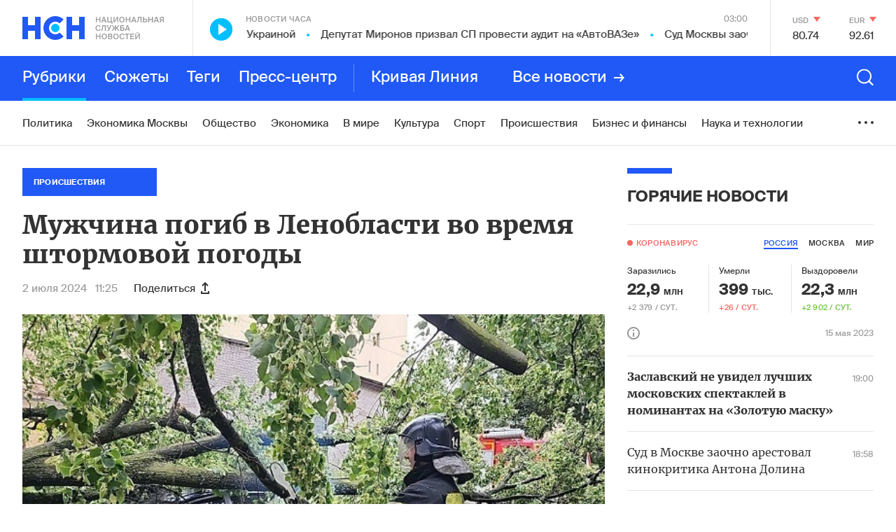

--- FILE ---
content_type: text/html; charset=utf-8
request_url: https://www.google.com/recaptcha/api2/anchor?ar=1&k=6LcBMY4UAAAAAChTWwZUhMM2e_vDNxv80xhHkZIm&co=aHR0cHM6Ly9uc24uZm06NDQz&hl=en&v=TkacYOdEJbdB_JjX802TMer9&size=invisible&anchor-ms=20000&execute-ms=15000&cb=7g3yw7ipf2dv
body_size: 45024
content:
<!DOCTYPE HTML><html dir="ltr" lang="en"><head><meta http-equiv="Content-Type" content="text/html; charset=UTF-8">
<meta http-equiv="X-UA-Compatible" content="IE=edge">
<title>reCAPTCHA</title>
<style type="text/css">
/* cyrillic-ext */
@font-face {
  font-family: 'Roboto';
  font-style: normal;
  font-weight: 400;
  src: url(//fonts.gstatic.com/s/roboto/v18/KFOmCnqEu92Fr1Mu72xKKTU1Kvnz.woff2) format('woff2');
  unicode-range: U+0460-052F, U+1C80-1C8A, U+20B4, U+2DE0-2DFF, U+A640-A69F, U+FE2E-FE2F;
}
/* cyrillic */
@font-face {
  font-family: 'Roboto';
  font-style: normal;
  font-weight: 400;
  src: url(//fonts.gstatic.com/s/roboto/v18/KFOmCnqEu92Fr1Mu5mxKKTU1Kvnz.woff2) format('woff2');
  unicode-range: U+0301, U+0400-045F, U+0490-0491, U+04B0-04B1, U+2116;
}
/* greek-ext */
@font-face {
  font-family: 'Roboto';
  font-style: normal;
  font-weight: 400;
  src: url(//fonts.gstatic.com/s/roboto/v18/KFOmCnqEu92Fr1Mu7mxKKTU1Kvnz.woff2) format('woff2');
  unicode-range: U+1F00-1FFF;
}
/* greek */
@font-face {
  font-family: 'Roboto';
  font-style: normal;
  font-weight: 400;
  src: url(//fonts.gstatic.com/s/roboto/v18/KFOmCnqEu92Fr1Mu4WxKKTU1Kvnz.woff2) format('woff2');
  unicode-range: U+0370-0377, U+037A-037F, U+0384-038A, U+038C, U+038E-03A1, U+03A3-03FF;
}
/* vietnamese */
@font-face {
  font-family: 'Roboto';
  font-style: normal;
  font-weight: 400;
  src: url(//fonts.gstatic.com/s/roboto/v18/KFOmCnqEu92Fr1Mu7WxKKTU1Kvnz.woff2) format('woff2');
  unicode-range: U+0102-0103, U+0110-0111, U+0128-0129, U+0168-0169, U+01A0-01A1, U+01AF-01B0, U+0300-0301, U+0303-0304, U+0308-0309, U+0323, U+0329, U+1EA0-1EF9, U+20AB;
}
/* latin-ext */
@font-face {
  font-family: 'Roboto';
  font-style: normal;
  font-weight: 400;
  src: url(//fonts.gstatic.com/s/roboto/v18/KFOmCnqEu92Fr1Mu7GxKKTU1Kvnz.woff2) format('woff2');
  unicode-range: U+0100-02BA, U+02BD-02C5, U+02C7-02CC, U+02CE-02D7, U+02DD-02FF, U+0304, U+0308, U+0329, U+1D00-1DBF, U+1E00-1E9F, U+1EF2-1EFF, U+2020, U+20A0-20AB, U+20AD-20C0, U+2113, U+2C60-2C7F, U+A720-A7FF;
}
/* latin */
@font-face {
  font-family: 'Roboto';
  font-style: normal;
  font-weight: 400;
  src: url(//fonts.gstatic.com/s/roboto/v18/KFOmCnqEu92Fr1Mu4mxKKTU1Kg.woff2) format('woff2');
  unicode-range: U+0000-00FF, U+0131, U+0152-0153, U+02BB-02BC, U+02C6, U+02DA, U+02DC, U+0304, U+0308, U+0329, U+2000-206F, U+20AC, U+2122, U+2191, U+2193, U+2212, U+2215, U+FEFF, U+FFFD;
}
/* cyrillic-ext */
@font-face {
  font-family: 'Roboto';
  font-style: normal;
  font-weight: 500;
  src: url(//fonts.gstatic.com/s/roboto/v18/KFOlCnqEu92Fr1MmEU9fCRc4AMP6lbBP.woff2) format('woff2');
  unicode-range: U+0460-052F, U+1C80-1C8A, U+20B4, U+2DE0-2DFF, U+A640-A69F, U+FE2E-FE2F;
}
/* cyrillic */
@font-face {
  font-family: 'Roboto';
  font-style: normal;
  font-weight: 500;
  src: url(//fonts.gstatic.com/s/roboto/v18/KFOlCnqEu92Fr1MmEU9fABc4AMP6lbBP.woff2) format('woff2');
  unicode-range: U+0301, U+0400-045F, U+0490-0491, U+04B0-04B1, U+2116;
}
/* greek-ext */
@font-face {
  font-family: 'Roboto';
  font-style: normal;
  font-weight: 500;
  src: url(//fonts.gstatic.com/s/roboto/v18/KFOlCnqEu92Fr1MmEU9fCBc4AMP6lbBP.woff2) format('woff2');
  unicode-range: U+1F00-1FFF;
}
/* greek */
@font-face {
  font-family: 'Roboto';
  font-style: normal;
  font-weight: 500;
  src: url(//fonts.gstatic.com/s/roboto/v18/KFOlCnqEu92Fr1MmEU9fBxc4AMP6lbBP.woff2) format('woff2');
  unicode-range: U+0370-0377, U+037A-037F, U+0384-038A, U+038C, U+038E-03A1, U+03A3-03FF;
}
/* vietnamese */
@font-face {
  font-family: 'Roboto';
  font-style: normal;
  font-weight: 500;
  src: url(//fonts.gstatic.com/s/roboto/v18/KFOlCnqEu92Fr1MmEU9fCxc4AMP6lbBP.woff2) format('woff2');
  unicode-range: U+0102-0103, U+0110-0111, U+0128-0129, U+0168-0169, U+01A0-01A1, U+01AF-01B0, U+0300-0301, U+0303-0304, U+0308-0309, U+0323, U+0329, U+1EA0-1EF9, U+20AB;
}
/* latin-ext */
@font-face {
  font-family: 'Roboto';
  font-style: normal;
  font-weight: 500;
  src: url(//fonts.gstatic.com/s/roboto/v18/KFOlCnqEu92Fr1MmEU9fChc4AMP6lbBP.woff2) format('woff2');
  unicode-range: U+0100-02BA, U+02BD-02C5, U+02C7-02CC, U+02CE-02D7, U+02DD-02FF, U+0304, U+0308, U+0329, U+1D00-1DBF, U+1E00-1E9F, U+1EF2-1EFF, U+2020, U+20A0-20AB, U+20AD-20C0, U+2113, U+2C60-2C7F, U+A720-A7FF;
}
/* latin */
@font-face {
  font-family: 'Roboto';
  font-style: normal;
  font-weight: 500;
  src: url(//fonts.gstatic.com/s/roboto/v18/KFOlCnqEu92Fr1MmEU9fBBc4AMP6lQ.woff2) format('woff2');
  unicode-range: U+0000-00FF, U+0131, U+0152-0153, U+02BB-02BC, U+02C6, U+02DA, U+02DC, U+0304, U+0308, U+0329, U+2000-206F, U+20AC, U+2122, U+2191, U+2193, U+2212, U+2215, U+FEFF, U+FFFD;
}
/* cyrillic-ext */
@font-face {
  font-family: 'Roboto';
  font-style: normal;
  font-weight: 900;
  src: url(//fonts.gstatic.com/s/roboto/v18/KFOlCnqEu92Fr1MmYUtfCRc4AMP6lbBP.woff2) format('woff2');
  unicode-range: U+0460-052F, U+1C80-1C8A, U+20B4, U+2DE0-2DFF, U+A640-A69F, U+FE2E-FE2F;
}
/* cyrillic */
@font-face {
  font-family: 'Roboto';
  font-style: normal;
  font-weight: 900;
  src: url(//fonts.gstatic.com/s/roboto/v18/KFOlCnqEu92Fr1MmYUtfABc4AMP6lbBP.woff2) format('woff2');
  unicode-range: U+0301, U+0400-045F, U+0490-0491, U+04B0-04B1, U+2116;
}
/* greek-ext */
@font-face {
  font-family: 'Roboto';
  font-style: normal;
  font-weight: 900;
  src: url(//fonts.gstatic.com/s/roboto/v18/KFOlCnqEu92Fr1MmYUtfCBc4AMP6lbBP.woff2) format('woff2');
  unicode-range: U+1F00-1FFF;
}
/* greek */
@font-face {
  font-family: 'Roboto';
  font-style: normal;
  font-weight: 900;
  src: url(//fonts.gstatic.com/s/roboto/v18/KFOlCnqEu92Fr1MmYUtfBxc4AMP6lbBP.woff2) format('woff2');
  unicode-range: U+0370-0377, U+037A-037F, U+0384-038A, U+038C, U+038E-03A1, U+03A3-03FF;
}
/* vietnamese */
@font-face {
  font-family: 'Roboto';
  font-style: normal;
  font-weight: 900;
  src: url(//fonts.gstatic.com/s/roboto/v18/KFOlCnqEu92Fr1MmYUtfCxc4AMP6lbBP.woff2) format('woff2');
  unicode-range: U+0102-0103, U+0110-0111, U+0128-0129, U+0168-0169, U+01A0-01A1, U+01AF-01B0, U+0300-0301, U+0303-0304, U+0308-0309, U+0323, U+0329, U+1EA0-1EF9, U+20AB;
}
/* latin-ext */
@font-face {
  font-family: 'Roboto';
  font-style: normal;
  font-weight: 900;
  src: url(//fonts.gstatic.com/s/roboto/v18/KFOlCnqEu92Fr1MmYUtfChc4AMP6lbBP.woff2) format('woff2');
  unicode-range: U+0100-02BA, U+02BD-02C5, U+02C7-02CC, U+02CE-02D7, U+02DD-02FF, U+0304, U+0308, U+0329, U+1D00-1DBF, U+1E00-1E9F, U+1EF2-1EFF, U+2020, U+20A0-20AB, U+20AD-20C0, U+2113, U+2C60-2C7F, U+A720-A7FF;
}
/* latin */
@font-face {
  font-family: 'Roboto';
  font-style: normal;
  font-weight: 900;
  src: url(//fonts.gstatic.com/s/roboto/v18/KFOlCnqEu92Fr1MmYUtfBBc4AMP6lQ.woff2) format('woff2');
  unicode-range: U+0000-00FF, U+0131, U+0152-0153, U+02BB-02BC, U+02C6, U+02DA, U+02DC, U+0304, U+0308, U+0329, U+2000-206F, U+20AC, U+2122, U+2191, U+2193, U+2212, U+2215, U+FEFF, U+FFFD;
}

</style>
<link rel="stylesheet" type="text/css" href="https://www.gstatic.com/recaptcha/releases/TkacYOdEJbdB_JjX802TMer9/styles__ltr.css">
<script nonce="iFqcW_2qUX93xVdyVIeomw" type="text/javascript">window['__recaptcha_api'] = 'https://www.google.com/recaptcha/api2/';</script>
<script type="text/javascript" src="https://www.gstatic.com/recaptcha/releases/TkacYOdEJbdB_JjX802TMer9/recaptcha__en.js" nonce="iFqcW_2qUX93xVdyVIeomw">
      
    </script></head>
<body><div id="rc-anchor-alert" class="rc-anchor-alert"></div>
<input type="hidden" id="recaptcha-token" value="[base64]">
<script type="text/javascript" nonce="iFqcW_2qUX93xVdyVIeomw">
      recaptcha.anchor.Main.init("[\x22ainput\x22,[\x22bgdata\x22,\x22\x22,\[base64]/SFtmKytdPWc6KGc8MjA0OD9IW2YrK109Zz4+NnwxOTI6KChnJjY0NTEyKT09NTUyOTYmJnYrMTxMLmxlbmd0aCYmKEwuY2hhckNvZGVBdCh2KzEpJjY0NTEyKT09NTYzMjA/[base64]/[base64]/[base64]/[base64]/[base64]/[base64]/[base64]/[base64]/[base64]/[base64]/[base64]/[base64]/[base64]\\u003d\\u003d\x22,\[base64]\x22,\x22FcKrPi9sP3jDlmfCpBwQw4PDgMK0wqZ5fx7Ci2d2CsKZw7fCsSzCr3PCvsKZfsKUwrQBEMKWA2xbw6hhHsOLIx16wr3DtHoucF5iw6/DrnUgwpw1w6kkZFIGUMK/[base64]/DhsOGwrd2H8O1wqvCjHkuw4NMXsOGHALCkGjDmkEFSDzCqsOQw7bDgiAMXlsOMcKGwro1wrt5w5fDtmU6DR/CgizDnMKOSxTDgMOzwrYZw6wRwoY9wodcUMKoQHJTf8OYwrTCvVYMw7/DoMORwq9wfcKyJsOXw4ozwrPCkAXCo8KGw4PCj8OuwpFlw5HDlcKVcRduw4HCn8KTw7UYT8OcQx0Dw4ocbHTDgMOow7RDUsOpTjlfw5/CiW1sQX1kCMOzwoDDsVVgw5kxc8KVIMOlwp3DpnnCkiDCksOxSsOldCfCp8K6wpDCpFcCwq5pw7UREsK4woUwcC3Cp0YGfiNCa8K/[base64]/CrMK8LcO+PcOVw7oIwrbCgsOgecOFUsOvdMKWewTCqxlzw5LDosKiw4nDvCTCjcOFw7FxAkzDtm1/w4ZveFfCjCbDucO2V15sW8KtN8Kawp/[base64]/[base64]/DucKkw70LJXrDgMO1IFZvI8OfT8OyVg3Cni3CosOdwrQxAXbCqD0xwqMyLcOBThxpwqXCp8OmKMKqw77DiTVvAsKDdFswWcKIeB/[base64]/DoxnCrhPDqxAvwrEDwrrDmF3ClTdcT8Ouw7bDs13DscKaL2/CgiBuw6jDn8OewoVHwoY4XcO5wqjDkcOoP25scRfDjz0HwqIpwppBF8KQw43DssOlw7oHw7hyASYaT13CgcKufjvDgMOtesKqcyjCp8Kzw6vDq8KQH8KLwp4YYVEbwqfDhMOkXF/Ch8Obw53Cq8OUwrkTF8KubkpvC051KsOiecKLOcOMYWXCsC/CuMK/[base64]/Cg8K9wpvDqnTCo0DCtMKrwqtYw48aw4wawo89wrHDshoPJMOuR8Ouw6TCkQV/w4huwrsdAsOfwpbCgTTCtMK9FMORbMKkwqPDvm/DrBZ+wprCssOAw7kqwoNUw5vCh8O/SQrDrWVdO0rCnAjCrCXCnQhlfjfCp8KYBzJ2wqbClmvDnMO9PcKuDGN9VcORZcK/[base64]/DkgoFw6Ubw5sow7PCv2xmw7ZSGMKOeTJhVCbDucK/VwfCjMOCwr5rwoNWw7PCsMOlw50NbsOZw4MmZhHDvcKiw60Lwq8IXcOtwql/A8KgwrfCgk7DkErCj8OHwpF4QWwmw4heWsKcR3QbwrsINsKFwrDCjlpgG8KeTcKSeMKFScKpNhTDqAfDgMK1Z8O+F0EzwoNkLAvCvsKswoo4D8KoNsKAwo/DuCXCvUzDvypkVcKBfsKAw57Dn3bCm3lgfSHCkwQRw5tcw5dQw6nCt2XDp8OALmHDlcOSwqxjI8K1wqvDmTLCo8KRwqMQw4REBMKEDMO0BMKVW8KZH8OhcGbCqGrDnsO4wrHDtwjDths/w4wZLFfDrcKyw4DDoMO/bmnDthzDg8O2w4vDrXAtdcOjwpFKw5rDrwrDkMKnwp81wpo3TUfDrU0sS2DCnsO/U8OxK8KMwrXDow0CfsOOwqw6w6fClVwSUMOYw6kQwqPDnsKyw7V7wp0+NVFqw5gubwTCj8K6w5ALw4fDmkMDwooiEDwOAwvCgh95w6DDiMK9acKbe8OHUhzDusKCw6nDqsKUw79CwoZlCQ/CpSbDp0l9wofDs0Q8D0TDtUYndzYow4TDscOvw617w7LClcO1BMOyM8KSA8OVG2BUwrjDnwPDih3DkFnCnRvCicOgJsOqdyw7B08RLcOww5UcwpFkeMO8wp7DtWwgHzQJw7/CtysOe2/[base64]/w5DDs8OONnoVfWsBw5jCqyDChjzCvcODw6DDgBkXw4JIw4dGJ8OTw43DjCNCwrEwHXRlw5MLD8OFeSHDiR9kw7obw7jCuGxIDwpywqwOLsOAP3sAHcKfc8OuC2Vxwr7DosKZwrorEVXCh2TCvRfDqAhYCBHDsG3CnsK/[base64]/[base64]/wpPCl1zDt8OzO1zDtMKIw6Bqwo7DtjjCnhgFw5dUH8KZwoIJwqsUFkvCgcKpw7EJwrjDlx/CgTBUIELDpMOEHwMwwq0SwqxoTQnDmjfDuMKHwr0kw5HDqh9gw5UIw59YFiHDnMK0wo5dw5o0wopewoxUw6xswp0iQDkcwpDCoQnDl8KCwoPDoE0rGsKow4vCmcO0CVFSMR/CkMKBSivDv8OpTsOfwqLCqz1aAsKnwpYMBMOqw7dHVMKlJcKwcUh5wofDocO5wpvCi3wJwop9wqLDlxnDs8KcQ3lxw5dNw41FAy3DncODcg7CqRkSw48Hw5Qxd8OYdAkow4zCkMKSNcKcw4tCw4xkcDcjJjXDrAUPCsO3OG/DmMOPacKlews3B8OPJsO8w6vDvgrDisOswroLw4hgIlkDw6bCry1qTMObwqg/w5bCjsKGUkgxw4TCrgNiwqrDnhtbPnnCv2DCocO1UEgPwrfCo8OswqYYw6rCrT3Cn2bCj1bDhlARPQbCscKiw5xvCcKmTltnw7MUw6huwqbDrhY7H8OAw67Cn8KbwojDncKWGcKZHsOBJMOaYcKnGMKDwozCgMOvf8KAZm1qwrDCjMKUMMKWbMOYaD/[base64]/[base64]/w59HJ8KOw5jDr8KEBcKOw57CmMKIwo3CnEUqMMKWwpR5w5lSMMKPwobChMKUFwzCmcOXfgjCrMKKCBDCq8K/[base64]/OMODwqMGXhnDrMKmIcK2QTXCh8OuwrjDjCHCv8KUw5UTwoQbwpI3w57Cpis7fsKKcV9POcK/w6BHRRkfwq7Cgh3CiX9tw4rDmhnDq1HDoBJqw70nwqrDum9NDkLCgWrCk8Kdwqtjw7FBHMKpw5bDv0XDosOPwqN+w5fDl8O5w5LDgwXDoMKkwqIDD8OrMTXCg8OkwppxTlIuw44NXcKswrDCnGPCtsOww4HCqUvCmMOmKQ/DikTDvmLChipGZcKkZMK/esOXa8KYw4VIS8K1TmoxwqMPNsK6w5bClyQkIjxdWVphw6/[base64]/woHDpsKtMnxxCQpDwpHDqMK/w45Sw4zCuj/ClTkFEhrCl8KcWkHDusKcHGTDl8KhW3LDvTDDnMOwJxvDiy/DpMK1wqZKUsOdW3Njw4cXwrfDmcKww5FKDiQrw7PDjsKOIcOtwrLDqsOtw7lXwq8MPjh7fxjDkMK/KFbCnsOhwqDCvkjCmU/CjsKyK8Kvw494wpvDskZqDAgUw5DCpRPCl8Kqw4DDkWwIwq1Gw6ZITsKxw5XDiMOlVMKNw4g6wqhlw6Q5b3FWJFHCqGjDl2TDk8ObJ8OyIgI0wq9ZJsOuLFV9w5nCvsK/ZF3DtMKPM0dtcMKwbcOrJUnDg0MYw79uK3TDly8mLEfCp8KbOcOdw6TDvFs9w6EYw4UCwrDCumBBwp7CqMOjw71xwp/CscK2w5o9bcOpwp/DljEDYsKWPsOHCh5Vw55jThnDtcKZeMKfw5E+R8KrWVXDoU3Cg8K4wqrCg8Kcwr50ZsKGVcKnwpLDmsOAw6t8w7fDug3CjcKMwoo3agdeMgwvwqnCq8OWc8OsB8KpFS/[base64]/GRQNdU/Dp8K3DMOGFsKqLidBDMK8PMKEH29uLXDDocOUw4Y7WMOxTk02TG1zw7vCjMOuUWPDoCnDqHPDqSTCssKcwr80L8OMwq7CljTDg8OwQxXDn1oZUVJ8ScKiWcKFWTTDviJ+w7cMJwHDicKQw5HChcOMMSE3woTDk1EUFQnCucK7wq/CmsOfw47DgMKAw7TDuMO5w592Tm7Cu8K1M38+JcODw4gmw4HDvMOLw7LDiWPDpsKbw6PCkcKvwpZZZMK9bV/[base64]/Dl8KSw4bCp8ObasO8w5rDvsO9c8KXdsKAwpEgCk3CrUkXdcKqw4rDjsKwRcOmZ8O6w68QKETCvzTDrT1lClYsRwZpZQMQwq4bw588wqDClsOkcsK0w77DhHRCNUgjU8K3cnzDo8Kow5nDi8K4ayHCq8O2KHPDicKHAn/DjDxkw5rCuHM/wrzDsjVCARzDhMOmWS4JdA9RwpDDqx5uIQQHwrVoHsOmwq0OdcKtwrwdw4QGAMOEwo/[base64]/CksOYw4UyPcKFwrdML8Kuw67CqGHDkMOqwrPCkFxRw6nCj2zDpy/Dh8O8XSLCqEoew63CiiUCw4PDssKFw5zDhDvCiMO6w45SwrTDvEnDp8KVLQZnw7XDgDLDr8KOU8KOe8OJbRLCk3NSacKIWsOwCAzCnsKaw49OKnPDvkgGfMKfwqvDrsOEA8KiG8O/N8KIwrHCr0nDjgnDvsKvU8KRwoJjwobDohF+VmvDoBTDo09zVnNNwqDDhEDCjMOvNx/CvMKIZMK9eMKgaWnCocO5wqbCs8KGFDzCsk7DmUM3w4HCiMKjw5LClMK/[base64]/DkcKRDE3CqERLwqIlwo5GwqrCu8KFwp9bwpXCg1ZsW1QpwrMxw6fDri/DolphwpXCkwR8B3fDvFdkwo3CmTHDq8OrbkdMH8Ogw6PChcKsw6UJGsKyw6jCsT3CnnjDr1o3wqVlZV95w5gvwqQtw6IBLMKoQ2bDhcKGci/Djn7CjiHDv8KnFwsyw7jDhMOrVTTDmcKJQ8KXwpwdcsOcw7g8Sn1wBi5fwoTCucOTIMKUwrPDlcKhXcOpwrMXCMOzFBHCu33DozbCscKUwrjDmzkkwpIaDMKYPsO5S8KiKMKabRvDssKKwo4iIE3DtSk/wq7CiDpSwqpOQFcTw7t2wp8bw6jClsKKP8KyUhtUw6xgBcO5wobDnMOKMH3Cv2sQw6Qfw47Dp8OdMETDicKmWlnDqsOswprCjcOiw7LCncKlVMOsBmfDksOXIcK/[base64]/ClQptwrXDpMKGTToVwps5wqlVwpAsw6spWMK9wprCvXluR8KhfcO3w6HDvMKGMQrCrVfDm8O9FsKdWHnCusO9w4zDmMO1a0PDn10/woE3w47CuFtzwpMpdlvDqsKaHsO2wprClhwDwoslYRDDky/[base64]/woDDlcKLMkLCkUrCuXZyNsOdXcOqG01eHQjDm3kXw7QqwojDv3VRw5J1w485IT3CqsOywrXDncOvEMK/GcKFWGfDgmjChGHCnMKHCVDCvcKYTGwtwpzDoHHCu8Khw4fDoh/CjDh8wppfTcO0Q1Ykwo8JPSbCmcKMw695w5QAfSvDv0dowogIwovDqnHDpcOyw7VVJTLDghTCgsKgIcK3w7tOw6c3JcODw6vChBTDhyHDrsOwTsOeVWjDshwtBsOzIxFaw6zDsMO4fjPDmMK8w7gZZQLDq8Kbw77DpMOmw65JAVrCsyrCgMKnGh9NM8O/LsK4w5bCisKrGBENwoADw4DCqMOXbsKSdsKmwrE8dCXDsW47RsOdw5F4w4jDncOIHcKTwojDontBdSDDqMOfw77DpxfDtMKiQMOsbcKEYRXDiMOHwrjDvcOywoLDhsKlJiLDrxFWw4UsdsK1ZcO/YBzDnQh5P0Evw7bChBQLESg8dsKMXMOfwr45wrAxRcKSBhvDqWjDksKDUWHDlD9NOcK/w4XCnSnCocO8w7xJREDCgMOkwpzCrVU0w7DCqVXDoMK+wo/CvibDhXzDpMKow6ljOcOgFsKaw5pBYk7DgGwpd8OBwqcswqfDkmDDlUDDgsKIwrbDvXHChMKDw6rDksKJfFhMOsKDwprCrMOxRHjDuGzCucKWeUPCtcK8d8K+wrnDqHbDkMO0w67Dozp9w4Yyw7nCpcOOwojChlJ/[base64]/DvH/Ctw8Rwo/DlMKzTz7DmkkbIsO1wozDsmLCmcO2w4RZwq1rM1wiC1hVw7LCq8OTwqpnPHrDuTfDvMOFw4DDqAXDncOYIibDj8KZHcKhccK2wq7ChVHCu8OTw6/CswbDmcO3w6/Dr8Kdw5ZGw7APSsO2VSfCo8KTwpnDi0zCh8Ocw53DkAwwB8ORw5nDvQnCq37CqcO2L0/DuBbCssOYXFXCtl4oQ8KywpbDmhYXWhTDqcKow5gYTHkQwoHCkTvDrFltJlVyw4PCixc4TEIbNCzCn3ZTw57DjBbCmDzDscKVwqrDuX8XwoJPXMOxw6HDm8KQwqzDmEkpw4haw53DpsKdA0gnwo3DscKkw5zCiV/CqcOHJUkjwrl6Zzc5w7/[base64]/DvsK1w5/Cs8Oww6DDuHMHw7R3w5VAwp4KfMKpwroqATnChMOdRHDCpBwCCiA8aiDDvMKMw4rDpcORwp3ClXnDrT5YOXXCpmVmEMKXw4jDs8O8wpTCvcOUIcOyXQrCh8Kkw5wlwpB/BMOjWMKafMKtwpEeGwRvccKMfcOPwrHCvWd4e0bDgsObZwIxQcOyI8OXClRfAsKmw7xZwrdICBfCsWgVwoTDgjRQZW5Hw7DCisKqwp0MVmnDpcO4wpkDeyNsw48kw6FwI8K1SSLChsKJw5jCpjkLVcO/w7IGw5MFWMKACcOkwpheEW4pFMKTwo7ClhXDnzwxwpcJwo3CqsK/wqt4RWnDo2NYw79ZwoTDncKFPXZuw6nDhGsCLCkyw7XDuMKDZ8OKw4DDgsOAwpPDucO4wpQywptJbBp5VMKswqbDvApswp/Dq8KWU8KSw4TDhsKGw5LDn8OzwpnCssKWw77Dkx3Dk3TClcKUwqpRQcOawrgDMX7DnigCJxDDtMOZb8KaUsKUw4rDiTEbZ8KyLDfDkMKyWcOJwp5owoB0wrh6MMKfwr9RdcO0DjVUwoAOw5DDlQTDr2IYLn/Cr0XDsAsJwrUKwrfCrCUnw5nDmsO7wqg/VAfDuGDDnsOrC1PCjMOywqYxFcOHwqDDrBURw5MQwpfCo8OLw6wAw6gPAGbCmhEew5EjwrLCi8OTWXrCgldGIV/CgsKwwqoCw7PDgTXDoMK5wq7CssKBYwE3wrJBwqJ9E8O8BsKSw6DCmsK+wpnCmsOSw44+XHrCt1FqIk9+w4dxOMOHw7xUwrIQwp7Dv8KoTsOxCCjCvSTDhEfCpMOoaVoww6bCq8OITBjDvl0Fwo3CjsKhwq/DoE44woAWOG3Cu8OHwpFywqFSwrgqwpzDnTTDpsO2VSfDmCkvFCrDusKrw7bCm8OFSVRiw5HDncOywr55w7c2w6ZiEAjDk0rDgMKVwpDDmMK8w7AFwrLCs3/CuChrwqHCgMKHdXBgw5I8w67Cl3wlKsOHX8OFVsOMaMOIwp3Dr2LDh8Ohw7rDv38SLcOlAsOHAEvDtl52IcKyd8Kmwp3DrFoZfgHDocK2wo/DpcKqwplUCQ7Dn0/[base64]/CEzCqTnCplUgwpJMw4DCvHjChFzDjX/CpExxEcOyBsKhMMORXH/DjsOxwqRCw5bDm8OCwp/CusOrwqjCg8Orw6vDg8O/w5w2MV5panzCocKRNzt2woYew6ctwoTCvwrCp8O5JGLCoRfCiH7Cn3dBRhfDkwFvR2wSwpMVwqc0YzXCvMOiw5zCoMK1MjdPwpNFNsKAwoc2wpF/DsKFwofCsk8yw6ESw7PDtDh3wo1Cwq/DgG3DiWvCnMKOwrvDgcKJasOHwoPDqS8Xw6g/[base64]/[base64]/CsMKFb8OzEEdOwpsnw5zCsMO3w7HDnSsaZ1VSG1dpw65WwqoTw6sEVsKgw5V/wrQKwoTCh8ODMMKzLBI4aRDDksOpw4kvAsKnwqA1ZsKawrZMG8O5UsORIMONXMKswoTDoCDDv8KVSWdtUsOOw4F8wrrCsk9uScKUwroTZyTCgSEsBxsMGSPDlMK/w6TCvnzCgMK4w64ew5gawq8oMMOiwrIiw5o7w4rDk38Hf8Krw7oRw7oswrDCpHIyKEjCmMO8SHIGw5PCrsO2w5/CmmzDsMKRNGAgEmYEwp0Iwp3DiRDCl1RCwrxrVnPDm8KraMOwIsKjwr/DqMOKwp7CtyvDoUoUw5LDhcKRwod5acK2NkvCssOBdl3DnR9Sw7RawpADKy/Cg1VSw6TCkMK0woETw5EpwqTCo2tkX8KzwqQ9w5hYwowyKx/CllvCqQJcw4TDm8K0w47ChiIHwqFhaR3DpUzClsKoXsOhw4DDhG3CrcOCwqsBwoQYwqxPB3LCsHU0O8OOwqoDUFfDq8K4wpF3w4IMCsKxWsKhJC9lwrZRw7tpw4YSw4gYw75iwprDnsKXTsOxWsOGw5c/[base64]/w4TCrk7DucOLwobCj3vDsETCoMOuw7LDucKHFMOfHMKpw5JTHMOLwrAnw6/CocKfc8OPwp7Dr1hxwrrDnzYNw5x+woHCoz4WwqTDvcO9w7FcEMKWf8OsWS/CiA1VTHkaG8OvWMKiw7YBfXfDpDrCqF/DpsONwrvDkTUmwofDhXbCpzvCgcKxCsOjKcKywq7DmMOqX8Kcw6TCn8KlNcKAw65HwqRuC8KYNcKWfcOBw6QRcBzCv8O2w7LCt2JVDm3CksOpV8Omwpw/[base64]/BCsSdUBMwp/Ds8OREMKKA8OUw5bCtzfCgUHCiwNmwq5Ow6nDuT4iMRVpS8OdVzNMw7/CoHjDqMKHw4lXwrvChcK8w5PCr8K6w6lkwq3Csldew6HCp8K5w4jClMOqw7/CsRYawphWw6TDgcOSwrfDuXLCisKaw5tZFwQ/OEHDjlNUch/DnBjDqxcBRMOBwojCuGTDkldUMcOHwoBODsKbBwLCmcKswp5eB8OIJQjClcObwqbDr8OSwpTCtDHChlA9bwczw57Dl8OJE8KMdRIAccOKw6JWw6TCnMOpwrDDpMKGwo/DosKXLnnDnFM7wq4Xw4PDlcKuOj7CkQhkwpEEw6jDusOHw5LCjn04wpbCjxt8wo1xCkLDo8Ktw6HCicOlDyYXXmtQwovDmMOnPUfDthhVw43Dv25Ew7LDgcOxfnvCtzbChEbCrQ/[base64]/[base64]/T3A2KgcTYcOew6oeYSE3T3rCiMOjJ8OuwqXCkELCpMKVAibCrzLConZFXsOzw7grw5LCmMKewp5ZwrxLw7YaF2QZD28LPnXCv8K9ZMK7Xi0lMcKiw743GsOXw5pSS8K+XDliwqoVDcOtwrXDucOqTi8kwrZlw4/Dng7CscKrwpg/Bj/CvcKmw4HCqzRzPsK2wq7CiWzDiMKBwoo/w45RImvCp8K6w4rDvH/CgcKGVsOjF01bwpHCtS4XYyY8wrtZw5DCkMOlwobDpsO/wrjDrm/[base64]/[base64]/w5Quw4xEwo3Dj8KgW2gFwrRoKcKsb8OZQcO2fALDkgkDdMO/wqrCqMK5wrh4wrAcwqJFwqZ/[base64]/[base64]/CuQ7DusOhWcOlwrLDv0vDslLCsm/DtylKCMK3wo3CpCUrwpFAw6jCh3ZSIVIrPCEmwoLDoRLClMOeED7CmcODWjt6wrk/wo9BwoBiwpHCt1MZw5DDrzPCp8OjCmvCqSYTwrrCrBgJPx7CjA0oKsOkaljCglkHw5rDksKIw4UTTXbCqEYJH8KHFcOtwqjChRfCvEbDrcK7BsK4w4XDhsOVw6MgRgnDusKnGcOiwrVld8Oaw5U5w6/CnMKhOsKSw74Gw7I1P8OhdEvDscOjwo9Qwo/Cp8K7w7fDlcOXDAnDisKZMEjCiAvCrxXCksKrw71xfcO/[base64]/DicOCw5ZDLQsLw59Yw77CkcKnMMOtwo1pc8KQwrRRAMOgw5gXAGzCphjCoxrDiMKBCcO8w77DkzRJw4cOw4g3wpJBw5Z/[base64]/Dr23Dg2TCu03DjFPCmRjCmMKIw5MtY8KIOFfDqjfCs8ODfcOdXFDDlmjCmUPDmwDCh8OFJylnwpB6w7HDv8KFw6vDrn/[base64]/DmjEfKHcvw7YVw4rDm8OtwrPDsMKwdV5YacKrw7A/wqTDlll9d8KMwrjCt8ObMTZcUsOMw61Dwp3CvMK4A3nChWDCrsK+w4t0w5LDjcKtRcKWMy/[base64]/DjMO6D17DpMK1w5DCpsKxb0zCkcKUX8Kiwr8twovCk8KQYQDCgFFpZ8K/wqbCmwbCpUJZcDjDhMKLQDvCkEnCk8KtJDg9Pk/DkDDCt8K0UDjDuQ7DqcOaEsO1w40Vw6rDq8O0woFjw5jCq1Jbw6TCkjrCkjbDgcOVw58gegXCt8K6w6fCkRPDkcKiCsO9wqEWPcOkAm/CvsKRwr/Dsl7DvWllwoNpP3chW0EMwq0hwqPClUtFG8Kfw7R0YsKyw7fDl8OMwprDsUZowpspwrwsw542FDzDsgMrC8KVwrrDlwvDhjtjEUjCpcObG8O/w57Dn1jCrHdQw6AdwqHCiBnDuwLCgcO+M8OiwpgdB1/[base64]/B8K+KhsDw4AKwpLCl8O3G8OEwrLCr8KbwqHCiyAXPsKjw6YSWSR0w73ChR3DpyTCrMK3Sk3ClyXClsKRLzdSZyYqVsK7w4Z/wpZrBA7Dn2hOw4rCiQFdwqbCpSvDiMOrYh5vwq8MNlhmw4FyRMKNasKEw4NkUcO6IA7DrAx2EULClcOkB8Oqd3UfVCPCrMO6HX3CmX/CpGrDsEkDwrbDmsOhZ8Ksw5bDtMOHw5LDtE8Lw4jCsSvDni7CoANgw5E8w7PDp8OFwo7Du8OfQcKrw7rDgsOswqfDoV9IcxfCrcKhd8OLwpoiYXZ6w4MXCFfDqMKYw7fDmcKNGlnCnSHDgkXCsMOdwooCZj7DhMO9w5pjw7/[base64]/DnTfCh2fCpkEOF8OpHcKXw4/Cg8K/ewDDr8KRAXDDocO0R8OSUQBsZMOcwpDDssOtw6TCrmfDusOyHcKVwrjDicK2YsKgJsKow61JEGwYw5XCgV7CosO1REjDlF/CqmE9w4zDtRFOCMKpwrnCgUXCrT1Lw4Etwq3CqQ/[base64]/w4LDn1pgwq8rHsO3TgkWTAAOT8KOw6bChsO/wpzDhcK5w6t9w4QBUV/DtsK1U2fCqStpwqVtXcK5wpbCoMKVwoHDkcO8w5QcwoYBw7nDtsKtKcK4wrvDiFN/FmnCgcOBw4wsw5Y6wrYowrLCtg9DazJ4Kl9gVcO6DcOmVcKCwoXCt8KSSMOcw4tywpR5w7M9DwbCtzdAXxjCvkzCsMKPwqXCn3JPf8OUw4jCisKYXcOFwrbCrFduwqPCnkw4wp9FYMO+I3zCgUNTTMOyKMKKPMKcw7MrwosqcMOgwr/[base64]/PwnCk8K5w4bDmSPDpcKYw4fDk0BFw4waS8OJCiEKbcOAL8Odw6DCognDplw4dXDCkcKMFktVTR9Mw7LDhMKLMsOmw45Cw6MSAG9bT8KAAsKAw67DpcKLHcK2wr8YwoDDhCrCtMOow5PDokc4w7kbw6TDj8KzKjEoGMOYKMK/[base64]/VQN7UsK8w6/DmMOSwo3DrsK9w5LDmMOfO8K9FgzDimXClsODwr7Ct8Orw5LCt8KCEsOiw60KTTdNLwPDmMOha8KXw6xfw7gewrjDucKRw7QnwrvDqsKAccOUw4Myw6w9CcKjSFrCvSzCuXdqwrfDvMKTKXjCg1VIbUnCi8KHMcOwwpN5wrDCv8OJHXdjeMOBZUAoSsK/[base64]/Vistw6ABW8KZw7obwrZYOGxDTcOtwppke0PDlMKnCsKTw7woC8O/wpwJcWjDr2vCnwDDtg3DnWlGw4kuWsOnwrw5w4F1bH/CiMOJJ8KYw6bDt3vDgxhgw5vCtGzCunrCp8OmwqzCjSwIW13DrcORwptcwrVnEMK2aU/CoMKhw7TDrBEuL2vCn8OIw4xoNHrClcOqwqlxw53DiMO1Q0NVRcKRw5NQw7bDr8OMIcKWw5XDpcKIw6hsW2YswrLCsC7CosK6wqvCr8K5EMO0wrbClhMpw4PCsVpFwp7Ct3B3w7UjwoTDmH4wwo0Sw6vCtcOpJxfDuEbCjg/CqRwUw6XDjUbDoBnDsH7CuMKrw6nClVYNUcOOwpHDgDlPwqnDiDnCnSPDtsKua8KFeS/[base64]/ClcOew5nClX8cGxd2Z8KkwrXDtw1ywoUTVifCphPDgcOQwpXCniTDsVLCjsKyw5/CgsOcw4rDoRh5WcOcVMOrFT7Dm1jDh0jDicKbdg7CvVxBw7lLwoPCkcKtJA5VwqACw5TCvk7DglbDnDLCtsO+QSbCnHR0GFkvw4xGw6HCgMOlUFRAw5o8Mgs/Xn9MBAXDhMO5wrnDp0PDuG5NMhRiwo/DhkPDii/CpsKSFl/DksKJbRDCocKGLQUEFBRoL1xZF3PDlSJRwo1hwq4uEcOgVMKpworDt0hHM8OCZGbCscK7wobCqcO1wpbCgsOSw5LDsjPDk8KMHsKmwoV2w6jCkGvDp3/DpGEOw597RMO7HH/[base64]/woPDvMKnDwPDpMKIey/CmH8mw7rDhCdUwpxWwph2wo85w5rDjMKWKsKNw4MLMCYNWsOWw6xHwo0cVQBDEi7DqFXCpEEqw4DDnGc5BXthw5Ncw7PDisOkNsKYw77CtcKsW8KhN8O8wpcNw7DChFVswoFFwq92EcOPwpHDgMOkfAXCqMOPwp9GDcO6wrrCkMKECMObwolIai/Dr0wow4jDkCnDlcOlZsOlMxpKw4TChTomwoxgUMOxN03DrcKXw7YQwojCi8K4f8OiwrU4N8KdK8OTwqEQwpAHw5/DssOqwokHwrfCr8KfwovCnsKlF8ONwrMLalFJQMK9Y1HCm0/CshnDmMK4RHAuwpx3w7UBw5HCkzJmw4nCqsO7w7RnXMOzwrfDlyYzw4pGQx7Cvm5Fw7RwOiUOYTHDqQ9VGXcWwpRrw5IUw6bCr8O/wqrDoGbDrGpzw7fCoTlTdCPDhMOdSS4FwqkkZwrCmsOXworDv2vDusKrwoBbwqfDh8OIE8Kxw6cGw5HDlcKSTMKpIcKZw57ClT/CosOMYcKHw7hUw4g2UMOIw7shw6Qrw5jDsyXDmEvCriNOasO8TMKpDsKyw5IPBUUuKcKqSSnCtSxCKsKgwoNMKTAQw6PDl0PDtMKXQcOZw5bDjW/[base64]/WCbCk07DrcOqwohNwodAJcOJw4ppHRQFw4Ymw7fCgsKbwppjQ0zDvcKOUsOeacKawr3Dm8O7GBjDsCsEK8OEWcOHworDu0QJNjt/PcKYX8KFIMObwo4swq/DjcKULz7Dg8KRwpVtw48Ow57Crh0dw5MmODYyw57DgXMlLDpYw7fDtgsyT2/[base64]/CosOHw5nCvQnDtMOlwqzDhz3CicK0ecO6SG0uRWTDkBjDr8KidcKCZcKzYUFzSCd4w7REw7rCrsK5DMOaCsKMw4QvXj5TwrBBCRnDpRRVQB7CqDfCqMKYwp/Dt8OVw6FSDGbDt8KPw7PDj0gOwro8FcOdw7LDngrDlThCAMKBw7N+JQciXMOncsKTRGnChRXCqgJnw4nCnlwjw7jDiwstw53Djkl5XjY3JETCoMKiUjl9eMKvfioaw5ZlM3R6X3lSTEgow4PChcK/wrrDkC/Coypsw6UIw57CuwLCmsOvw75tIBA2esKew6vDmww2w7jCtcKdFkrDhcOlLMOSwqgNw5fDqWcBbQMpPEjCr2lSN8O+wpENw7lwwohIwqvCqcOFw5x9XVIPPMKnw4JJecKHfsOYLgPDuUQmw7LClV/Dj8KuVWvDtMK9wr3CsnwRwrjCgsK1fcOXwo/DnhMnBAvCksKLw4XDucKeISxLTQc2S8KLwoDCr8Oiw5rCvFPDmgHDmsKBw6HDmWxrTMKQRMKlZQ5sCMKmwoglw4ETbn/CpcKeThd8EcKVwqDCtwlnw71LC2Q9QkjDqGHCi8KjwpLDqcOxQA7DjMKpw5fDvcK1MzB1LkTDqMO9b1jCtzQfwqVFw6NuE1/[base64]/DulE6w7JFw7hzBsK/FMKfwqM2TMOowos4wokHScOiw5RiNz7DisOMwrMSw4QgYMKwJ8OKwpbCtsOWST9WXhjCjyfCiTXDrsKSeMO+wrDCnsKCPzYnQBnCuyNVKx5Va8K+w6QFwrEfZUUcJcO2w5llUcO1wrRkW8OVw68jw5DClT/Doxx2LsO/wrzDpsKtwpPDgsOiw7HCscKqw7zCscOHw45iw4owLMOKQcOJw5YYwrjDqRhmKFYfJMO0EDdTYsKNE3rDpSBARVU3wojDgcOgw77DrMK2acOwI8KFeHBEw715wq3Dmwg8esObbl/DnyrCjcKsJUvCrsKLKsKOIgBBNMOSI8OLIUnDvyxFwp0gwpEhWsOsw4/CusK4woPCosOsw6MHwrZ/w6DCgmPCiMOKwpjCkwbCvcOswpkDTcKoFDfClMOgAMKtR8KIwqTCoR7CusKgLsK6AkBvw4zCr8Kfw4w6JcKPw7/CmSbDkcKUF8Odw5puw5nCusOdwq7CtQMZw6wMwpLDpcOoGMKow6fDpcKOb8OZEC5Ow6hgwqxSw6LCihjCh8KhCy9OwrXDjMKGWn0ew7TClcK4woMGwrPCnsOow57Ch2diSFbCiTpQwrbDhMOZIjDCqMOIWMK9AcKmwr/DghZZwr3CkVF0MkXDgcOySmBRSCB4wo5Tw79XEsOMVsKaagMkQwrCpsKEdEo1wp85wrY3ScKUDX92w4nCsH5ow4fDpl4Fw6zDt8K+MTcBV0M2eBshwpvCt8K9wrB7w6/DtUTDrMO7ZMKvJUzDncKmWsKTwr7CoCbCq8OJa8KAEVLCv2/[base64]/[base64]/[base64]/DhcO0EcOzaHvDownDvibDrMKlX0/DtsOQRcOew55nDxcUTCjDvcOZYgnDkEkWKDtDJVPCv03DtsKnHMOhDMOXSGXDnivCkSXDjkpAwrxyG8KVXcKOwovDiVBKSXfCuMKpNzEGw6Nzwqd6w7I+QXM9wrw4N07CvDPDsFxbwoTCmcKFwrdvw4TDgcKiT2UyS8K/dsOlwqFsasO5w5RHVGw6w6/CnhU6SMOBQMK4JcO6wpAnIMK1w7rCvngHRBBTQ8O3IsOKw6coCBTDrVIZdMOBwpPDoE3DjBd/woXCij/Ck8KYw4vDvDsbZVVjP8OJwqc2M8KEwqvDtcKmwp/Dix4jw6VFfEF7QsKZ\x22],null,[\x22conf\x22,null,\x226LcBMY4UAAAAAChTWwZUhMM2e_vDNxv80xhHkZIm\x22,0,null,null,null,0,[21,125,63,73,95,87,41,43,42,83,102,105,109,121],[7668936,564],0,null,null,null,null,0,null,0,null,700,1,null,0,\[base64]/tzcYADoGZWF6dTZkEg4Iiv2INxgAOgVNZklJNBoZCAMSFR0U8JfjNw7/vqUGGcSdCRmc4owCGQ\\u003d\\u003d\x22,0,0,null,null,1,null,0,1],\x22https://nsn.fm:443\x22,null,[3,1,1],null,null,null,1,3600,[\x22https://www.google.com/intl/en/policies/privacy/\x22,\x22https://www.google.com/intl/en/policies/terms/\x22],\x22Zn2s7C2yKS0BJveoE0CpbWITHZU3U03iY0DFE7gWMO8\\u003d\x22,1,0,null,1,1763755639948,0,0,[217,161,180,189],null,[196,254,238],\x22RC-DxjwnnaaQMsMSg\x22,null,null,null,null,null,\x220dAFcWeA7yzpGYAGWyW0olZmckoKlB70oxlMFN8oZipEL57rFnlWKgnNfdLQO6KbhFYNuy80Q-RVVCVNDWKZJkl5h2Lo-NZgzfug\x22,1763838439999]");
    </script></body></html>

--- FILE ---
content_type: application/javascript
request_url: https://smi2.ru/counter/settings?payload=CNHVAhi_w8G-qjM6JDdmNjM0NzAxLTA1ZTktNDU1Yy1hODA0LWYxZTFmZjZhNTM2YQ&cb=_callbacks____0mi98ffiq
body_size: 1510
content:
_callbacks____0mi98ffiq("[base64]");